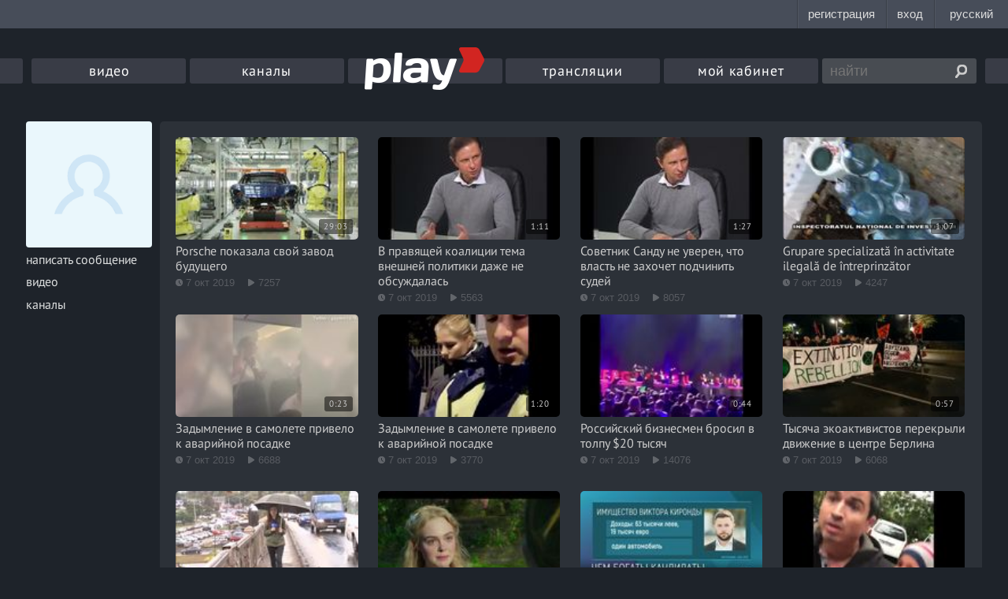

--- FILE ---
content_type: text/html; charset=UTF-8
request_url: https://play.md/profile/leka1995
body_size: 5607
content:
<!DOCTYPE html>
<html xmlns="http://www.w3.org/1999/xhtml" lang="ru">
<head>
<meta charset="utf-8" />
<!--[if IE]>
<script src="http://html5shiv.googlecode.com/svn/trunk/html5.js"></script>
<script src="http://ie7-js.googlecode.com/svn/version/2.1(beta4)/IE9.js"></script>
<![endif]-->
<title>Play.md - видео leka1995</title>

<link rel="canonical" href="//play.md/channels">

<!-- <meta name="viewport" content="width=device-width,initial-scale=1"> -->
<meta name="viewport" content="width=device-width, initial-scale=1, maximum-scale=1">
<link rel="icon" type="icon" href="/static/images/favicon.ico?v=1762166865.44">
<link rel="stylesheet" href="/static/css/styles.css?v=1762166865.44" media="screen, projection" />
<link rel="alternate" media="only screen and (max-width: 640px)" href="http://m.play.md" >
<link rel="stylesheet" href="//googleads.github.io/videojs-ima/node_modules/videojs-contrib-ads/dist/videojs.ads.css" />
<link rel="stylesheet" href="//googleads.github.io/videojs-ima/dist/videojs.ima.css" />
<script src="//imasdk.googleapis.com/js/sdkloader/ima3.js"></script>

<meta name="referrer" content="always">

<meta property="og:image" content="">
<meta property="og:video" content="">
<meta property="og:title" content="Play.md">
<meta property="og:description" content="видео leka1995">
<meta property="og:url" content="https://play.md/">
<meta property="og:site_name" content="Play.md">
<meta property="og:type" content="website">


<meta name="description" content="Смотреть каналы онлайн. Лучшие передачи с ваших любимых ТВ каналов, интересные подборки передач от разных пользователей доступны посетителям Play.md совершенно бесплатно">
<meta name="keywords" content="Смотреть, каналы, онлайн, Лучшие, передачи, ТВ, каналов">

<script src="https://vjs.zencdn.net/ie8/1.1.2/videojs-ie8.min.js"></script>
</head>
<body class="profile-page profile-page">
<style>
#topbar {
display: block;
position: fixed;
top: 0;
left: 0;
z-index: 100;
width: 100%;
height: 36px;
background: #474D59;
}
</style>
<script
id="topbar"
src="//simpalsid.com/static/js/loader.min.js?v=202003"
data-project-id="2b7f2dba-d1fc-427d-b72b-21397c6f9361"
async></script>

<!-- gemius -->

<script type="text/javascript">var pp_gemius_identifier = "B82QpGuzW3M4j_V1di_XIma0.IONeWQ25eytvtAuKKP.q7"</script>

<script>
<!--//--><![CDATA[//><!--
// lines below shouldn't be edited
function gemius_pending(i) { window[i] = window[i] || function() {var x = window[i+'_pdata'] = window[i+'_pdata'] || []; x[x.length]=arguments;};};
gemius_pending('gemius_hit'); gemius_pending('gemius_event'); gemius_pending('pp_gemius_hit'); gemius_pending('pp_gemius_event');
(function(d,t) {try {var gt=d.createElement(t),s=d.getElementsByTagName(t)[0],l='http'+((location.protocol=='https:')?'s':''); gt.setAttribute('async','async');
gt.setAttribute('defer','defer'); gt.src=l+'://garo.hit.gemius.pl/xgemius.js'; s.parentNode.insertBefore(gt,s);} catch (e) {}})(document,'script');
//--><!]]>
</script>

<!-- /gemius -->

<!-- Yandex -->
<script type="text/javascript">
(function (d, w, c) {
(w[c] = w[c] || []).push(function() {
try {
w.yaCounter14103304 = new Ya.Metrika({
id:14103304,
clickmap:true,
trackLinks:true,
accurateTrackBounce:true,
webvisor:true
});
} catch(e) { }
});
var n = d.getElementsByTagName("script")[0],
s = d.createElement("script"),
f = function () { n.parentNode.insertBefore(s, n); };
s.type = "text/javascript";
s.async = true;
s.src = "https://mc.yandex.ru/metrika/watch.js";
if (w.opera == "[object Opera]") {
d.addEventListener("DOMContentLoaded", f, false);
} else { f(); }
})(document, window, "yandex_metrika_callbacks");
</script>
<noscript><div><img src="https://mc.yandex.ru/watch/14103304" style="position:absolute; left:-9999px;" alt="" /></div></noscript>
<!-- / Yandex -->
<!-- Google -->
<script>
(function(i,s,o,g,r,a,m){i['GoogleAnalyticsObject']=r;i[r]=i[r]||function(){
(i[r].q=i[r].q||[]).push(arguments)},i[r].l=1*new Date();a=s.createElement(o),
m=s.getElementsByTagName(o)[0];a.async=1;a.src=g;m.parentNode.insertBefore(a,m)
})(window,document,'script','//www.google-analytics.com/analytics.js','ga');
ga('create', 'UA-277279-19', 'play.md');
ga('send', 'pageview');
</script>
<!-- / Google -->
<div class="wrapper">
<header class="header">
<style>

.nav-list-item{
width: 16.12% !important;
}
.nav-list-item:first-of-type{
background-color: #393c46;
}
.nav-list-item:first-of-type.is-active a{
color: #ffd757;
}

</style>
<div class="header-inset">
<nav class="nav">
<ul class="nav-list">

<li class="nav-list-item ">
<a href="/videos">видео</a>
</li>
<!-- <li class="nav-list-item ">
<a href="/audios">музыка</a>
</li> -->
<li class="nav-list-item ">
<a href="/channels">каналы</a>
</li>
<li class="nav-list-item logo ">
<a href="/"><img src="/static/images/logo5.png" alt="Play.md"></a>
</li>
<li class="nav-list-item ">
<a href="/live">трансляции</a>
</li>
<li class="nav-list-item ">
<a href="/cabinet/video"  data-popup="login" >мой кабинет</a>
</li>
<li class="nav-list-item search-container">
<form id="search_form" action="/search" class="search-form">

<input type="text" name="q" value="" class="search-text" placeholder="найти">
<input type="submit" class="search-button" value="">
</form>
</li>
</ul>
</nav>
</div>
</header>


<div class="content" data-bg>

<div class="content-inset">


<div id="main_container" class="row grid-system_1">

<div class="cell span-5">
<div class="profile__photo">
<img src="https://i.simpalsmedia.com/forum.md/avatars/200x200/00000000-0000-0000-0000-000000000000.png">
</div>
<ul class="content-filter">

<li class="content-filter__item">
<a href="#" id="user-message-popup-open"  data-popup="login" >написать сообщение</a>
</li>

<li class="content-filter__item">
<a href="/profile/leka1995/videos">видео</a>
</li>
<li class="content-filter__item">
<a href="/profile/leka1995/channels">каналы</a>





</ul>
</div>
<div class="cell span-1">
<div class="grid-bg">



<ul id="list_container" class="content-list">


<link rel="canonical" href="//play.md/channels">


<meta name="description" content="Смотреть каналы онлайн. Лучшие передачи с ваших любимых ТВ каналов, интересные подборки передач от разных пользователей доступны посетителям Play.md совершенно бесплатно">
<meta name="keywords" content="Смотреть, каналы, онлайн, Лучшие, передачи, ТВ, каналов">



<li class="content-list_item">
<a href="/3451347" class="video-item_container">


<img src="https://i.simpalsmedia.com/play.md/thumbs/160x90/98683b4f403f55539e60686079c44e47.jpg">



<time class="video-item_time">29:03</time>

</a>
<h3 class="content-list_item_title">
<a href="/3451347">Porsche показала свой завод будущего</a>
</h3>
<time class="content-list_item_time" title="7 октября 2019, 15:47">7 окт 2019</time><span class="content-list_item_watch">7257</span>
</li>

<li class="content-list_item">
<a href="/3451314" class="video-item_container">


<img src="https://i.simpalsmedia.com/play.md/thumbs/160x90/1d69703fdcee6c5b8ba4fcea97975486.jpg">



<time class="video-item_time">1:11</time>

</a>
<h3 class="content-list_item_title">
<a href="/3451314">В правящей коалиции тема внешней политики даже не обсуждалась</a>
</h3>
<time class="content-list_item_time" title="7 октября 2019, 14:43">7 окт 2019</time><span class="content-list_item_watch">5563</span>
</li>

<li class="content-list_item">
<a href="/3451310" class="video-item_container">


<img src="https://i.simpalsmedia.com/play.md/thumbs/160x90/f00d18b0a753209070d1da179df2ebcc.jpg">



<time class="video-item_time">1:27</time>

</a>
<h3 class="content-list_item_title">
<a href="/3451310">Советник Санду не уверен, что власть не захочет подчинить судей</a>
</h3>
<time class="content-list_item_time" title="7 октября 2019, 14:38">7 окт 2019</time><span class="content-list_item_watch">8057</span>
</li>

<li class="content-list_item">
<a href="/3451298" class="video-item_container">


<img src="https://i.simpalsmedia.com/play.md/thumbs/160x90/d2684c70b6b09827ba1a5392bcc935cd.jpg">



<time class="video-item_time">1:07</time>

</a>
<h3 class="content-list_item_title">
<a href="/3451298">Grupare specializată în activitate ilegală de întreprinzător</a>
</h3>
<time class="content-list_item_time" title="7 октября 2019, 14:19">7 окт 2019</time><span class="content-list_item_watch">4247</span>
</li>

<li class="content-list_item">
<a href="/3451273" class="video-item_container">


<img src="https://i.simpalsmedia.com/play.md/thumbs/160x90/079836a4b2ed321d100a594d44e13888.jpg">



<time class="video-item_time">0:23</time>

</a>
<h3 class="content-list_item_title">
<a href="/3451273">Задымление в самолете привело к аварийной посадке</a>
</h3>
<time class="content-list_item_time" title="7 октября 2019, 13:42">7 окт 2019</time><span class="content-list_item_watch">6688</span>
</li>

<li class="content-list_item">
<a href="/3451272" class="video-item_container">


<img src="https://i.simpalsmedia.com/play.md/thumbs/160x90/b33f082af1d2f2ad8e07e6e1371d8d66.jpg">



<time class="video-item_time">1:20</time>

</a>
<h3 class="content-list_item_title">
<a href="/3451272">Задымление в самолете привело к аварийной посадке</a>
</h3>
<time class="content-list_item_time" title="7 октября 2019, 13:41">7 окт 2019</time><span class="content-list_item_watch">3770</span>
</li>

<li class="content-list_item">
<a href="/3451270" class="video-item_container">


<img src="https://i.simpalsmedia.com/play.md/thumbs/160x90/fb01cc17628f14b82af894611bee094a.jpg">



<time class="video-item_time">0:44</time>

</a>
<h3 class="content-list_item_title">
<a href="/3451270">Российский бизнесмен бросил в толпу $20 тысяч</a>
</h3>
<time class="content-list_item_time" title="7 октября 2019, 13:37">7 окт 2019</time><span class="content-list_item_watch">14076</span>
</li>

<li class="content-list_item">
<a href="/3451203" class="video-item_container">


<img src="https://i.simpalsmedia.com/play.md/thumbs/160x90/63c030abcf95e65bc3fdade6e4c0c466.jpg">



<time class="video-item_time">0:57</time>

</a>
<h3 class="content-list_item_title">
<a href="/3451203">Тысяча экоактивистов перекрыли движение в центре Берлина</a>
</h3>
<time class="content-list_item_time" title="7 октября 2019, 11:30">7 окт 2019</time><span class="content-list_item_watch">6068</span>
</li>

<li class="content-list_item">
<a href="/3451194" class="video-item_container">


<img src="https://i.simpalsmedia.com/play.md/thumbs/160x90/83a43493cba2d6333783c5f40b7174e6.jpg">



<time class="video-item_time">2:14</time>

</a>
<h3 class="content-list_item_title">
<a href="/3451194">Una dintre benzile de pe podul Ismail va fi ingustata</a>
</h3>
<time class="content-list_item_time" title="7 октября 2019, 11:17">7 окт 2019</time><span class="content-list_item_watch">12656</span>
</li>

<li class="content-list_item">
<a href="/3451192" class="video-item_container">


<img src="https://i.simpalsmedia.com/play.md/thumbs/160x90/1da78537cca3ebdbebdb4156e3f2bf72.jpg">



<time class="video-item_time">0:45</time>

</a>
<h3 class="content-list_item_title">
<a href="/3451192">«Малефисента Владычица тьмы» эксклюзивный отрывок фильма</a>
</h3>
<time class="content-list_item_time" title="7 октября 2019, 11:16">7 окт 2019</time><span class="content-list_item_watch">5058</span>
</li>

<li class="content-list_item">
<a href="/3451191" class="video-item_container">


<img src="https://i.simpalsmedia.com/play.md/thumbs/160x90/49903110719ce455ed985214de228477.jpg">



<time class="video-item_time">4:17</time>

</a>
<h3 class="content-list_item_title">
<a href="/3451191">Зарплаты в тысячи леев, а имущество на миллионы</a>
</h3>
<time class="content-list_item_time" title="7 октября 2019, 11:15">7 окт 2019</time><span class="content-list_item_watch">15577</span>
</li>

<li class="content-list_item">
<a href="/3451187" class="video-item_container">


<img src="https://i.simpalsmedia.com/play.md/thumbs/160x90/05d33ce62e9e680997cebb8ac5c46877.jpg">



<time class="video-item_time">0:41</time>

</a>
<h3 class="content-list_item_title">
<a href="/3451187">Ceartă de la un loc de parcare, în capitală</a>
</h3>
<time class="content-list_item_time" title="7 октября 2019, 11:10">7 окт 2019</time><span class="content-list_item_watch">4177</span>
</li>

<li class="content-list_item">
<a href="/3451179" class="video-item_container">


<img src="https://i.simpalsmedia.com/play.md/thumbs/160x90/da70fde3fc803201e0e43fef7dcc3f21.jpg">



<time class="video-item_time">2:31</time>

</a>
<h3 class="content-list_item_title">
<a href="/3451179">Democrați, despre averile lui Țuțu</a>
</h3>
<time class="content-list_item_time" title="7 октября 2019, 10:54">7 окт 2019</time><span class="content-list_item_watch">4703</span>
</li>

<li class="content-list_item">
<a href="/3451160" class="video-item_container">


<img src="https://i.simpalsmedia.com/play.md/thumbs/160x90/967f930dd72c43758953615355d59fac.jpg">



<time class="video-item_time">2:35</time>

</a>
<h3 class="content-list_item_title">
<a href="/3451160">Приднестровье готово к встрече в формате «5+2» в Братиславе</a>
</h3>
<time class="content-list_item_time" title="7 октября 2019, 10:26">7 окт 2019</time><span class="content-list_item_watch">5835</span>
</li>

<li class="content-list_item">
<a href="/3451159" class="video-item_container">


<img src="https://i.simpalsmedia.com/play.md/thumbs/160x90/0d04148955b315c6ca20c5845b46444e.jpg">



<time class="video-item_time">1:12</time>

</a>
<h3 class="content-list_item_title">
<a href="/3451159">A nins pe Trasfăgărășan!</a>
</h3>
<time class="content-list_item_time" title="7 октября 2019, 10:25">7 окт 2019</time><span class="content-list_item_watch">3773</span>
</li>

<li class="content-list_item">
<a href="/3451131" class="video-item_container">


<img src="https://i.simpalsmedia.com/play.md/thumbs/160x90/1bdb50a35b23ff7c75c2f1a9cac469b6.jpg">



<time class="video-item_time">7:34</time>

</a>
<h3 class="content-list_item_title">
<a href="/3451131">Donații pe bandă rulantă la Orhei</a>
</h3>
<time class="content-list_item_time" title="7 октября 2019, 09:26">7 окт 2019</time><span class="content-list_item_watch">4822</span>
</li>

<li class="content-list_item">
<a href="/3451125" class="video-item_container">


<img src="https://i.simpalsmedia.com/play.md/thumbs/160x90/eaea5bed23e9c54ea4303f0b3a612194.jpg">



<time class="video-item_time">1:50</time>

</a>
<h3 class="content-list_item_title">
<a href="/3451125">Многодетная семья из села Стурзовка нуждается в новом доме</a>
</h3>
<time class="content-list_item_time" title="7 октября 2019, 09:16">7 окт 2019</time><span class="content-list_item_watch">8637</span>
</li>

<li class="content-list_item">
<a href="/3451124" class="video-item_container">


<img src="https://i.simpalsmedia.com/play.md/thumbs/160x90/a0c71282221fa805d6f0bf994cc64cb6.jpg">



<time class="video-item_time">2:06</time>

</a>
<h3 class="content-list_item_title">
<a href="/3451124">В Кишиневе проходит чемпионат по аэробной гимнастике</a>
</h3>
<time class="content-list_item_time" title="7 октября 2019, 09:14">7 окт 2019</time><span class="content-list_item_watch">5778</span>
</li>

<li class="content-list_item">
<a href="/3451121" class="video-item_container">


<img src="https://i.simpalsmedia.com/play.md/thumbs/160x90/3a507700011d504162c0157c62905ddf.jpg">



<time class="video-item_time">1:34</time>

</a>
<h3 class="content-list_item_title">
<a href="/3451121">Цены на мед останутся прежними, несмотря на гибель пчел</a>
</h3>
<time class="content-list_item_time" title="7 октября 2019, 09:02">7 окт 2019</time><span class="content-list_item_watch">8538</span>
</li>

<li class="content-list_item">
<a href="/3451120" class="video-item_container">


<img src="https://i.simpalsmedia.com/play.md/thumbs/160x90/c8904c1e1302357bbf414c80e78afdae.jpg">



<time class="video-item_time">3:57</time>

</a>
<h3 class="content-list_item_title">
<a href="/3451120">Ziua Vinului „cu măsură”</a>
</h3>
<time class="content-list_item_time" title="7 октября 2019, 08:59">7 окт 2019</time><span class="content-list_item_watch">4516</span>
</li>


</ul>

</ul>


</div>

<div class="paginator-wrap ">
<div class="paginator m-paginator-scroll">
<div class="paginator-pages">
<ul id="main_paginator" class="paginator-pages-list" data-display="10" data-total="1103" data-current="1" data-url="/profile/leka1995/videos/%page%?sort=1&amp;status=all">



<li class="active">
<a href="/profile/leka1995/videos/1?sort=1&amp;status=all">1</a>
</li>




<li class="">
<a href="/profile/leka1995/videos/2?sort=1&amp;status=all">2</a>
</li>




<li class="">
<a href="/profile/leka1995/videos/3?sort=1&amp;status=all">3</a>
</li>




<li class="">
<a href="/profile/leka1995/videos/4?sort=1&amp;status=all">4</a>
</li>




<li class="">
<a href="/profile/leka1995/videos/5?sort=1&amp;status=all">5</a>
</li>



<li class="paginator-pages-list-empty">…</li>




<li class="">
<a href="/profile/leka1995/videos/1102?sort=1&amp;status=all">1102</a>
</li>




<li class="">
<a href="/profile/leka1995/videos/1103?sort=1&amp;status=all">1103</a>
</li>


</ul>
<div class="paginator-pages-scroll">
<div class="paginator-pages-scroll-handler"></div>
</div>
</div>
</div>
</div>


</div>
<div class="popup__user-message" id="user-message-popup">
<span class="popup__close"></span>
<h1>написать сообщение</h1>
<form>
<input type="hidden" name="receiver_id" value="2e6d87f1-ef43-4290-ab95-b949cf0af4a5">
<input type="hidden" name="token" value="None">
<input type="hidden" name="project_id" value="2b7f2dba-d1fc-427d-b72b-21397c6f9361">
<textarea name="body"></textarea>
<input type="submit" class="popup__user-message__send" value="отправить">
</form>
</div>

</div>

</div><!-- content-inset -->
</div><!-- #content-->
</div><!-- #wrapper -->
<footer class="footer">
<div class="footer__container">
<div class="footer__columns">
<div class="footer__columns__column">
<div class="footer__columns__column__title">Info</div>
<ul class="footer__columns__column__list">
<li><a href="/info/about">о проекте</a></li>
<li><a href="/info/rules">правила</a></li>
<li><a href="/blog/">блог</a></li>
</ul>
</div>
<div class="footer__columns__column">
<div class="footer__columns__column__title">Categories</div>
<ul class="footer__columns__column__list">
<li><a href="/videos">видео</a></li>
<li><a href="/channels">каналы</a></li>
<li><a href="/live">трансляции</a></li>
<li><a href="/info/ru-online-tv">онлайн тв</a></li>
</ul>
</div>
<div class="footer__columns__column">
<div class="footer__columns__column__title">Support</div>
<ul class="footer__columns__column__list">
<li><a href="/info/help">помощь</a></li>
<li><a href="/info/cookie">cookie</a></li>
<li>тел.: <a href="tel:+37322888002">(+373) 22 888002</a></li>
<li>эл. почта: <a href="mailto:play@play.md">play@play.md</a></li>
</ul>
</div>
<div class="footer__columns__column">
<div class="footer__columns__column__title">Promo</div>
<ul class="footer__columns__column__list">
<li><a href="http://numbers.md">баннерная реклама</a></li>
<li><a href="/info/advert">видео реклама</a></li>
<li>тел.: <a href="tel:+37322888002">(+373) 22 888001</a></li>
<li>эл. почта: <a href="mailto:info@numbers.md">info@numbers.md</a></li>
</ul>
</div>
<div class="footer__columns__column">
<div class="footer__columns__column__title">Mobile</div>
<ul class="footer__columns__column__list">
<li><a href="/m/enable">мобильная версия</a></li>

</ul>
</div>
<div class="footer__columns__column">
<div class="footer__columns__column__title">Social</div>
<div class="footer__columns__column__facebook">
<div class="fb-like" data-href="https://www.facebook.com/play.md" data-layout="button" data-action="like" data-show-faces="true" data-share="false" data-colorscheme="dark"></div>
</div>
<!-- <div class="footer__columns__column__openstat"> -->
<!--googleoff: index-->
<!-- <span id="openstat972364"></span>
<script type="text/javascript">
var openstat = { counter: 972364, image: 5081, color: "c3c3c3", next: openstat };
(function(d, t, p) {
var j = d.createElement(t); j.async = true; j.type = "text/javascript";
j.src = ("https:" == p ? "https:" : "http:") + "//openstat.net/cnt.js";
var s = d.getElementsByTagName(t)[0]; s.parentNode.insertBefore(j, s);
})(document, "script", document.location.protocol);
</script> -->
<!--googleon: index-->
<!-- </div> -->
</div>
</div>
<div class="footer__projects">
<div class="footer__projects__simpals">
<a href="http://simpals.md" class="footer__projects__simpals__logo">Simpals</a>
<span class="footer__projects__simpals__copyright">© 2007—2026</span>
</div>
<a href="https://999.md" class="footer__projects__project is-999">999.md</a>
<a href="https://point.md" class="footer__projects__project is-point">point.md</a>
<a href="https://joblist.md" class="footer__projects__project is-joblist">joblist.md</a>
<a href="https://price.md" class="footer__projects__project is-price">price.md</a>
<a href="https://achizitii.md" class="footer__projects__project is-achizitii">achizitii.md</a>
<a href="https://sporter.md" class="footer__projects__project is-sporter">sporter</a>
</div>
</div>
</footer>



<div class="numbers-promo-placeholder" data-numbers-subpage="32_205_1052" data-numbers-type="rich" style=""></div>



<div id="fb-root"></div>
<script>(function(d, s, id) {
var js, fjs = d.getElementsByTagName(s)[0];
if (d.getElementById(id)) return;
js = d.createElement(s); js.id = id;
js.src = "//connect.facebook.net/ru_RU/sdk.js#xfbml=1&appId=1475691879362632&version=v2.0";
fjs.parentNode.insertBefore(js, fjs);
}(document, 'script', 'facebook-jssdk'));</script>
<!-- jQuery -->
<script src="/static/vendor/js/jquery.2.0.3.min.js"></script>
<script src="https://numbers.md/numbers-loader.js" async></script>



<script src="/static/dist/js/common.js?v=1762166865.44"></script>
<script src="/static/dist/js/pages/profile/profile.js?v=1762166865.44"></script>


</body>
</html>


--- FILE ---
content_type: text/html; charset=UTF-8
request_url: https://play.md/simpalsid/panel?default_locale_code=&hide_news=false&hide_wallet=false&hide_chat=false&project_id=2b7f2dba-d1fc-427d-b72b-21397c6f9361&region_code=md&panel_bg=false
body_size: 376
content:
<!doctype html>
<html lang="en" style="overflow: hidden;">
<head>
<meta charset="UTF-8">
<meta name="referrer" content="always">

<title>Topbar</title>
<link rel="stylesheet" href="/simpalsid/static/css/pages/standalone.css?v=9c88a9863b895082d7978dd680584766">
<link rel="stylesheet" href="/simpalsid/static/bower_components/jscrollpane/style/jquery.jscrollpane.css?v=effce42d56e94f9b52a25a80787f5977">
<link rel="stylesheet" href="/simpalsid/static/bower_components/font-awesome/css/font-awesome.min.css?v=502135c092c9582a9ff5ea4c43fa622b">
<link rel="stylesheet" href="/simpalsid/static/css/pages/panel.css?v=c0cb1108f8eb52beaf63443cd08d25f1">


<!-- Google Tag Manager -->
<script>
(function(w,d,s,l,i){w[l]=w[l]||[];w[l].push({'gtm.start': new Date().getTime(),event:'gtm.js'});
var f=d.getElementsByTagName(s)[0],j=d.createElement(s),dl=l!='dataLayer'?'&l='+l:'';
j.async=true;j.src='https://www.googletagmanager.com/gtm.js?id='+i+dl;f.parentNode.insertBefore(j,f);
})(window,document,'script','dataLayer','GTM-P2FG8XL');
</script>
<!-- End Google Tag Manager -->

</head>
<body class="embedded ">

<!-- Google Tag Manager (noscript) -->
<noscript><iframe src="https://www.googletagmanager.com/ns.html?id=GTM-P2FG8XL"
height="0" width="0" style="display:none;visibility:hidden"></iframe></noscript>
<!-- End Google Tag Manager (noscript) -->





<div id="simpalsid" style="display: none;;">

<div id="simpalsid-news">
<a id="simpalsid-news" href="https://simpalsid.com/ad/click?id=0" target="_blank">
<img id="simpalsid-news-image" src="[data-uri]" alt="">
</a>
</div>


<div id="simpalsid-user" class="" >
<ul>

<li class="user-item">


<a class="user-item-btn"
href="https://simpalsid.com/user/register?project_id=2b7f2dba-d1fc-427d-b72b-21397c6f9361&lang=ru&redirect_url=https://play.md/profile/leka1995"
target="_parent"
>регистрация</a>

</li>
<li class="user-item is-active">


<a class="user-item-btn"
id="user-login"
data-href="https://simpalsid.com/user/login?project_id=2b7f2dba-d1fc-427d-b72b-21397c6f9361&lang=ru&redirect_url="
href="https://simpalsid.com/user/login?project_id=2b7f2dba-d1fc-427d-b72b-21397c6f9361&lang=ru&redirect_url=https://play.md/profile/leka1995"
target="_parent"
>вход</a>

</li>

<li id="user-language" class="user-item is-dropdown ">

<button class="user-item-btn">
русский
</button>


<ul class="user-item-dropdown is-language">

<li class="is-active">
<button id="user-language-btn" class="user-item-dropdown-btn" data-lang="ru">русский</button>
</li>

<li class="">
<button id="user-language-btn" class="user-item-dropdown-btn" data-lang="ro">română</button>
</li>

</ul>

</li>


</ul>
</div>


</div>
<script>
window.TOPBAR_CONFIG = {
"token": false,
"language": "ru",
"xsrf": "2|eaef4adc|c0914710eb63644fed91b2a987a52b15|1769608673",
"project_id": "2b7f2dba-d1fc-427d-b72b-21397c6f9361",
};
</script>
<!-- Force empty email popup -->





<script src="/simpalsid/static/bower_components/jquery/dist/jquery.min.js?v=4a356126b9573eb7bd1e9a7494737410"></script>


<script src="/simpalsid/static/dist/common.js?v=61458ca748f472fc1eaff308af88b075"></script>

<script src="/simpalsid/static/dist/pages/panel.js?v=9606817d734d9b31f1652e434a2b501c"></script>



</body>
</html>


--- FILE ---
content_type: application/javascript
request_url: https://play.md/static/dist/js/pages/profile/profile.js?v=1762166865.44
body_size: 441
content:
function _classCallCheck(e,s){if(!(e instanceof s))throw new TypeError("Cannot call a class as a function")}function _defineProperties(e,s){for(var n=0;n<s.length;n++){var r=s[n];r.enumerable=r.enumerable||!1,r.configurable=!0,"value"in r&&(r.writable=!0),Object.defineProperty(e,r.key,r)}}function _createClass(e,s,n){return s&&_defineProperties(e.prototype,s),n&&_defineProperties(e,n),e}define("pages/profile/profile",["serializeObject"],function(){return new(function(){function e(){_classCallCheck(this,e),this.nodes={userMessagePopup:$("#user-message-popup"),userMessagePopupOpen:$("#user-message-popup-open")},this.events()}return _createClass(e,[{key:"events",value:function(){var e=this;return this.nodes.userMessagePopupOpen.on("click",function(s){if(s.preventDefault(),"login"!==$(s.currentTarget).data("popup"))return e.nodes.userMessagePopup.show(),e.nodes.userMessagePopup.find(".popup__close").off("click").on("click",function(s){return s.preventDefault(),e.nodes.userMessagePopup.hide()}),e.nodes.userMessagePopup.find("form").off("submit").on("submit",function(s){var n,r;if(s.preventDefault(),n=$(s.currentTarget),r=n.serializeObject(),$.trim(r.body).length>0)return $.post("https://simpalsid.com/messenger/ajax/messages",r),n.find("[name=body]").val(""),e.nodes.userMessagePopup.hide()})})}}]),e}())}),require(["pages/profile/profile"]);